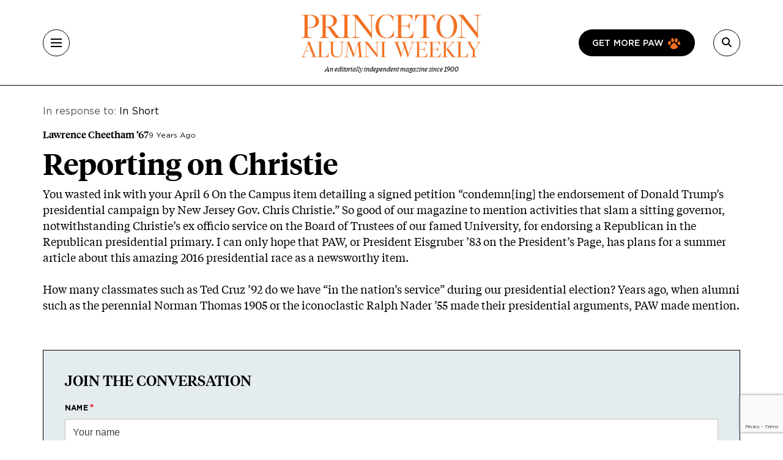

--- FILE ---
content_type: text/html; charset=utf-8
request_url: https://www.google.com/recaptcha/api2/anchor?ar=1&k=6LdQh0gqAAAAAHKKnPvKfigM348ycgPhLS49UoKi&co=aHR0cHM6Ly9wYXcucHJpbmNldG9uLmVkdTo0NDM.&hl=en&v=PoyoqOPhxBO7pBk68S4YbpHZ&size=invisible&anchor-ms=20000&execute-ms=30000&cb=cgb1mh9lo3us
body_size: 48563
content:
<!DOCTYPE HTML><html dir="ltr" lang="en"><head><meta http-equiv="Content-Type" content="text/html; charset=UTF-8">
<meta http-equiv="X-UA-Compatible" content="IE=edge">
<title>reCAPTCHA</title>
<style type="text/css">
/* cyrillic-ext */
@font-face {
  font-family: 'Roboto';
  font-style: normal;
  font-weight: 400;
  font-stretch: 100%;
  src: url(//fonts.gstatic.com/s/roboto/v48/KFO7CnqEu92Fr1ME7kSn66aGLdTylUAMa3GUBHMdazTgWw.woff2) format('woff2');
  unicode-range: U+0460-052F, U+1C80-1C8A, U+20B4, U+2DE0-2DFF, U+A640-A69F, U+FE2E-FE2F;
}
/* cyrillic */
@font-face {
  font-family: 'Roboto';
  font-style: normal;
  font-weight: 400;
  font-stretch: 100%;
  src: url(//fonts.gstatic.com/s/roboto/v48/KFO7CnqEu92Fr1ME7kSn66aGLdTylUAMa3iUBHMdazTgWw.woff2) format('woff2');
  unicode-range: U+0301, U+0400-045F, U+0490-0491, U+04B0-04B1, U+2116;
}
/* greek-ext */
@font-face {
  font-family: 'Roboto';
  font-style: normal;
  font-weight: 400;
  font-stretch: 100%;
  src: url(//fonts.gstatic.com/s/roboto/v48/KFO7CnqEu92Fr1ME7kSn66aGLdTylUAMa3CUBHMdazTgWw.woff2) format('woff2');
  unicode-range: U+1F00-1FFF;
}
/* greek */
@font-face {
  font-family: 'Roboto';
  font-style: normal;
  font-weight: 400;
  font-stretch: 100%;
  src: url(//fonts.gstatic.com/s/roboto/v48/KFO7CnqEu92Fr1ME7kSn66aGLdTylUAMa3-UBHMdazTgWw.woff2) format('woff2');
  unicode-range: U+0370-0377, U+037A-037F, U+0384-038A, U+038C, U+038E-03A1, U+03A3-03FF;
}
/* math */
@font-face {
  font-family: 'Roboto';
  font-style: normal;
  font-weight: 400;
  font-stretch: 100%;
  src: url(//fonts.gstatic.com/s/roboto/v48/KFO7CnqEu92Fr1ME7kSn66aGLdTylUAMawCUBHMdazTgWw.woff2) format('woff2');
  unicode-range: U+0302-0303, U+0305, U+0307-0308, U+0310, U+0312, U+0315, U+031A, U+0326-0327, U+032C, U+032F-0330, U+0332-0333, U+0338, U+033A, U+0346, U+034D, U+0391-03A1, U+03A3-03A9, U+03B1-03C9, U+03D1, U+03D5-03D6, U+03F0-03F1, U+03F4-03F5, U+2016-2017, U+2034-2038, U+203C, U+2040, U+2043, U+2047, U+2050, U+2057, U+205F, U+2070-2071, U+2074-208E, U+2090-209C, U+20D0-20DC, U+20E1, U+20E5-20EF, U+2100-2112, U+2114-2115, U+2117-2121, U+2123-214F, U+2190, U+2192, U+2194-21AE, U+21B0-21E5, U+21F1-21F2, U+21F4-2211, U+2213-2214, U+2216-22FF, U+2308-230B, U+2310, U+2319, U+231C-2321, U+2336-237A, U+237C, U+2395, U+239B-23B7, U+23D0, U+23DC-23E1, U+2474-2475, U+25AF, U+25B3, U+25B7, U+25BD, U+25C1, U+25CA, U+25CC, U+25FB, U+266D-266F, U+27C0-27FF, U+2900-2AFF, U+2B0E-2B11, U+2B30-2B4C, U+2BFE, U+3030, U+FF5B, U+FF5D, U+1D400-1D7FF, U+1EE00-1EEFF;
}
/* symbols */
@font-face {
  font-family: 'Roboto';
  font-style: normal;
  font-weight: 400;
  font-stretch: 100%;
  src: url(//fonts.gstatic.com/s/roboto/v48/KFO7CnqEu92Fr1ME7kSn66aGLdTylUAMaxKUBHMdazTgWw.woff2) format('woff2');
  unicode-range: U+0001-000C, U+000E-001F, U+007F-009F, U+20DD-20E0, U+20E2-20E4, U+2150-218F, U+2190, U+2192, U+2194-2199, U+21AF, U+21E6-21F0, U+21F3, U+2218-2219, U+2299, U+22C4-22C6, U+2300-243F, U+2440-244A, U+2460-24FF, U+25A0-27BF, U+2800-28FF, U+2921-2922, U+2981, U+29BF, U+29EB, U+2B00-2BFF, U+4DC0-4DFF, U+FFF9-FFFB, U+10140-1018E, U+10190-1019C, U+101A0, U+101D0-101FD, U+102E0-102FB, U+10E60-10E7E, U+1D2C0-1D2D3, U+1D2E0-1D37F, U+1F000-1F0FF, U+1F100-1F1AD, U+1F1E6-1F1FF, U+1F30D-1F30F, U+1F315, U+1F31C, U+1F31E, U+1F320-1F32C, U+1F336, U+1F378, U+1F37D, U+1F382, U+1F393-1F39F, U+1F3A7-1F3A8, U+1F3AC-1F3AF, U+1F3C2, U+1F3C4-1F3C6, U+1F3CA-1F3CE, U+1F3D4-1F3E0, U+1F3ED, U+1F3F1-1F3F3, U+1F3F5-1F3F7, U+1F408, U+1F415, U+1F41F, U+1F426, U+1F43F, U+1F441-1F442, U+1F444, U+1F446-1F449, U+1F44C-1F44E, U+1F453, U+1F46A, U+1F47D, U+1F4A3, U+1F4B0, U+1F4B3, U+1F4B9, U+1F4BB, U+1F4BF, U+1F4C8-1F4CB, U+1F4D6, U+1F4DA, U+1F4DF, U+1F4E3-1F4E6, U+1F4EA-1F4ED, U+1F4F7, U+1F4F9-1F4FB, U+1F4FD-1F4FE, U+1F503, U+1F507-1F50B, U+1F50D, U+1F512-1F513, U+1F53E-1F54A, U+1F54F-1F5FA, U+1F610, U+1F650-1F67F, U+1F687, U+1F68D, U+1F691, U+1F694, U+1F698, U+1F6AD, U+1F6B2, U+1F6B9-1F6BA, U+1F6BC, U+1F6C6-1F6CF, U+1F6D3-1F6D7, U+1F6E0-1F6EA, U+1F6F0-1F6F3, U+1F6F7-1F6FC, U+1F700-1F7FF, U+1F800-1F80B, U+1F810-1F847, U+1F850-1F859, U+1F860-1F887, U+1F890-1F8AD, U+1F8B0-1F8BB, U+1F8C0-1F8C1, U+1F900-1F90B, U+1F93B, U+1F946, U+1F984, U+1F996, U+1F9E9, U+1FA00-1FA6F, U+1FA70-1FA7C, U+1FA80-1FA89, U+1FA8F-1FAC6, U+1FACE-1FADC, U+1FADF-1FAE9, U+1FAF0-1FAF8, U+1FB00-1FBFF;
}
/* vietnamese */
@font-face {
  font-family: 'Roboto';
  font-style: normal;
  font-weight: 400;
  font-stretch: 100%;
  src: url(//fonts.gstatic.com/s/roboto/v48/KFO7CnqEu92Fr1ME7kSn66aGLdTylUAMa3OUBHMdazTgWw.woff2) format('woff2');
  unicode-range: U+0102-0103, U+0110-0111, U+0128-0129, U+0168-0169, U+01A0-01A1, U+01AF-01B0, U+0300-0301, U+0303-0304, U+0308-0309, U+0323, U+0329, U+1EA0-1EF9, U+20AB;
}
/* latin-ext */
@font-face {
  font-family: 'Roboto';
  font-style: normal;
  font-weight: 400;
  font-stretch: 100%;
  src: url(//fonts.gstatic.com/s/roboto/v48/KFO7CnqEu92Fr1ME7kSn66aGLdTylUAMa3KUBHMdazTgWw.woff2) format('woff2');
  unicode-range: U+0100-02BA, U+02BD-02C5, U+02C7-02CC, U+02CE-02D7, U+02DD-02FF, U+0304, U+0308, U+0329, U+1D00-1DBF, U+1E00-1E9F, U+1EF2-1EFF, U+2020, U+20A0-20AB, U+20AD-20C0, U+2113, U+2C60-2C7F, U+A720-A7FF;
}
/* latin */
@font-face {
  font-family: 'Roboto';
  font-style: normal;
  font-weight: 400;
  font-stretch: 100%;
  src: url(//fonts.gstatic.com/s/roboto/v48/KFO7CnqEu92Fr1ME7kSn66aGLdTylUAMa3yUBHMdazQ.woff2) format('woff2');
  unicode-range: U+0000-00FF, U+0131, U+0152-0153, U+02BB-02BC, U+02C6, U+02DA, U+02DC, U+0304, U+0308, U+0329, U+2000-206F, U+20AC, U+2122, U+2191, U+2193, U+2212, U+2215, U+FEFF, U+FFFD;
}
/* cyrillic-ext */
@font-face {
  font-family: 'Roboto';
  font-style: normal;
  font-weight: 500;
  font-stretch: 100%;
  src: url(//fonts.gstatic.com/s/roboto/v48/KFO7CnqEu92Fr1ME7kSn66aGLdTylUAMa3GUBHMdazTgWw.woff2) format('woff2');
  unicode-range: U+0460-052F, U+1C80-1C8A, U+20B4, U+2DE0-2DFF, U+A640-A69F, U+FE2E-FE2F;
}
/* cyrillic */
@font-face {
  font-family: 'Roboto';
  font-style: normal;
  font-weight: 500;
  font-stretch: 100%;
  src: url(//fonts.gstatic.com/s/roboto/v48/KFO7CnqEu92Fr1ME7kSn66aGLdTylUAMa3iUBHMdazTgWw.woff2) format('woff2');
  unicode-range: U+0301, U+0400-045F, U+0490-0491, U+04B0-04B1, U+2116;
}
/* greek-ext */
@font-face {
  font-family: 'Roboto';
  font-style: normal;
  font-weight: 500;
  font-stretch: 100%;
  src: url(//fonts.gstatic.com/s/roboto/v48/KFO7CnqEu92Fr1ME7kSn66aGLdTylUAMa3CUBHMdazTgWw.woff2) format('woff2');
  unicode-range: U+1F00-1FFF;
}
/* greek */
@font-face {
  font-family: 'Roboto';
  font-style: normal;
  font-weight: 500;
  font-stretch: 100%;
  src: url(//fonts.gstatic.com/s/roboto/v48/KFO7CnqEu92Fr1ME7kSn66aGLdTylUAMa3-UBHMdazTgWw.woff2) format('woff2');
  unicode-range: U+0370-0377, U+037A-037F, U+0384-038A, U+038C, U+038E-03A1, U+03A3-03FF;
}
/* math */
@font-face {
  font-family: 'Roboto';
  font-style: normal;
  font-weight: 500;
  font-stretch: 100%;
  src: url(//fonts.gstatic.com/s/roboto/v48/KFO7CnqEu92Fr1ME7kSn66aGLdTylUAMawCUBHMdazTgWw.woff2) format('woff2');
  unicode-range: U+0302-0303, U+0305, U+0307-0308, U+0310, U+0312, U+0315, U+031A, U+0326-0327, U+032C, U+032F-0330, U+0332-0333, U+0338, U+033A, U+0346, U+034D, U+0391-03A1, U+03A3-03A9, U+03B1-03C9, U+03D1, U+03D5-03D6, U+03F0-03F1, U+03F4-03F5, U+2016-2017, U+2034-2038, U+203C, U+2040, U+2043, U+2047, U+2050, U+2057, U+205F, U+2070-2071, U+2074-208E, U+2090-209C, U+20D0-20DC, U+20E1, U+20E5-20EF, U+2100-2112, U+2114-2115, U+2117-2121, U+2123-214F, U+2190, U+2192, U+2194-21AE, U+21B0-21E5, U+21F1-21F2, U+21F4-2211, U+2213-2214, U+2216-22FF, U+2308-230B, U+2310, U+2319, U+231C-2321, U+2336-237A, U+237C, U+2395, U+239B-23B7, U+23D0, U+23DC-23E1, U+2474-2475, U+25AF, U+25B3, U+25B7, U+25BD, U+25C1, U+25CA, U+25CC, U+25FB, U+266D-266F, U+27C0-27FF, U+2900-2AFF, U+2B0E-2B11, U+2B30-2B4C, U+2BFE, U+3030, U+FF5B, U+FF5D, U+1D400-1D7FF, U+1EE00-1EEFF;
}
/* symbols */
@font-face {
  font-family: 'Roboto';
  font-style: normal;
  font-weight: 500;
  font-stretch: 100%;
  src: url(//fonts.gstatic.com/s/roboto/v48/KFO7CnqEu92Fr1ME7kSn66aGLdTylUAMaxKUBHMdazTgWw.woff2) format('woff2');
  unicode-range: U+0001-000C, U+000E-001F, U+007F-009F, U+20DD-20E0, U+20E2-20E4, U+2150-218F, U+2190, U+2192, U+2194-2199, U+21AF, U+21E6-21F0, U+21F3, U+2218-2219, U+2299, U+22C4-22C6, U+2300-243F, U+2440-244A, U+2460-24FF, U+25A0-27BF, U+2800-28FF, U+2921-2922, U+2981, U+29BF, U+29EB, U+2B00-2BFF, U+4DC0-4DFF, U+FFF9-FFFB, U+10140-1018E, U+10190-1019C, U+101A0, U+101D0-101FD, U+102E0-102FB, U+10E60-10E7E, U+1D2C0-1D2D3, U+1D2E0-1D37F, U+1F000-1F0FF, U+1F100-1F1AD, U+1F1E6-1F1FF, U+1F30D-1F30F, U+1F315, U+1F31C, U+1F31E, U+1F320-1F32C, U+1F336, U+1F378, U+1F37D, U+1F382, U+1F393-1F39F, U+1F3A7-1F3A8, U+1F3AC-1F3AF, U+1F3C2, U+1F3C4-1F3C6, U+1F3CA-1F3CE, U+1F3D4-1F3E0, U+1F3ED, U+1F3F1-1F3F3, U+1F3F5-1F3F7, U+1F408, U+1F415, U+1F41F, U+1F426, U+1F43F, U+1F441-1F442, U+1F444, U+1F446-1F449, U+1F44C-1F44E, U+1F453, U+1F46A, U+1F47D, U+1F4A3, U+1F4B0, U+1F4B3, U+1F4B9, U+1F4BB, U+1F4BF, U+1F4C8-1F4CB, U+1F4D6, U+1F4DA, U+1F4DF, U+1F4E3-1F4E6, U+1F4EA-1F4ED, U+1F4F7, U+1F4F9-1F4FB, U+1F4FD-1F4FE, U+1F503, U+1F507-1F50B, U+1F50D, U+1F512-1F513, U+1F53E-1F54A, U+1F54F-1F5FA, U+1F610, U+1F650-1F67F, U+1F687, U+1F68D, U+1F691, U+1F694, U+1F698, U+1F6AD, U+1F6B2, U+1F6B9-1F6BA, U+1F6BC, U+1F6C6-1F6CF, U+1F6D3-1F6D7, U+1F6E0-1F6EA, U+1F6F0-1F6F3, U+1F6F7-1F6FC, U+1F700-1F7FF, U+1F800-1F80B, U+1F810-1F847, U+1F850-1F859, U+1F860-1F887, U+1F890-1F8AD, U+1F8B0-1F8BB, U+1F8C0-1F8C1, U+1F900-1F90B, U+1F93B, U+1F946, U+1F984, U+1F996, U+1F9E9, U+1FA00-1FA6F, U+1FA70-1FA7C, U+1FA80-1FA89, U+1FA8F-1FAC6, U+1FACE-1FADC, U+1FADF-1FAE9, U+1FAF0-1FAF8, U+1FB00-1FBFF;
}
/* vietnamese */
@font-face {
  font-family: 'Roboto';
  font-style: normal;
  font-weight: 500;
  font-stretch: 100%;
  src: url(//fonts.gstatic.com/s/roboto/v48/KFO7CnqEu92Fr1ME7kSn66aGLdTylUAMa3OUBHMdazTgWw.woff2) format('woff2');
  unicode-range: U+0102-0103, U+0110-0111, U+0128-0129, U+0168-0169, U+01A0-01A1, U+01AF-01B0, U+0300-0301, U+0303-0304, U+0308-0309, U+0323, U+0329, U+1EA0-1EF9, U+20AB;
}
/* latin-ext */
@font-face {
  font-family: 'Roboto';
  font-style: normal;
  font-weight: 500;
  font-stretch: 100%;
  src: url(//fonts.gstatic.com/s/roboto/v48/KFO7CnqEu92Fr1ME7kSn66aGLdTylUAMa3KUBHMdazTgWw.woff2) format('woff2');
  unicode-range: U+0100-02BA, U+02BD-02C5, U+02C7-02CC, U+02CE-02D7, U+02DD-02FF, U+0304, U+0308, U+0329, U+1D00-1DBF, U+1E00-1E9F, U+1EF2-1EFF, U+2020, U+20A0-20AB, U+20AD-20C0, U+2113, U+2C60-2C7F, U+A720-A7FF;
}
/* latin */
@font-face {
  font-family: 'Roboto';
  font-style: normal;
  font-weight: 500;
  font-stretch: 100%;
  src: url(//fonts.gstatic.com/s/roboto/v48/KFO7CnqEu92Fr1ME7kSn66aGLdTylUAMa3yUBHMdazQ.woff2) format('woff2');
  unicode-range: U+0000-00FF, U+0131, U+0152-0153, U+02BB-02BC, U+02C6, U+02DA, U+02DC, U+0304, U+0308, U+0329, U+2000-206F, U+20AC, U+2122, U+2191, U+2193, U+2212, U+2215, U+FEFF, U+FFFD;
}
/* cyrillic-ext */
@font-face {
  font-family: 'Roboto';
  font-style: normal;
  font-weight: 900;
  font-stretch: 100%;
  src: url(//fonts.gstatic.com/s/roboto/v48/KFO7CnqEu92Fr1ME7kSn66aGLdTylUAMa3GUBHMdazTgWw.woff2) format('woff2');
  unicode-range: U+0460-052F, U+1C80-1C8A, U+20B4, U+2DE0-2DFF, U+A640-A69F, U+FE2E-FE2F;
}
/* cyrillic */
@font-face {
  font-family: 'Roboto';
  font-style: normal;
  font-weight: 900;
  font-stretch: 100%;
  src: url(//fonts.gstatic.com/s/roboto/v48/KFO7CnqEu92Fr1ME7kSn66aGLdTylUAMa3iUBHMdazTgWw.woff2) format('woff2');
  unicode-range: U+0301, U+0400-045F, U+0490-0491, U+04B0-04B1, U+2116;
}
/* greek-ext */
@font-face {
  font-family: 'Roboto';
  font-style: normal;
  font-weight: 900;
  font-stretch: 100%;
  src: url(//fonts.gstatic.com/s/roboto/v48/KFO7CnqEu92Fr1ME7kSn66aGLdTylUAMa3CUBHMdazTgWw.woff2) format('woff2');
  unicode-range: U+1F00-1FFF;
}
/* greek */
@font-face {
  font-family: 'Roboto';
  font-style: normal;
  font-weight: 900;
  font-stretch: 100%;
  src: url(//fonts.gstatic.com/s/roboto/v48/KFO7CnqEu92Fr1ME7kSn66aGLdTylUAMa3-UBHMdazTgWw.woff2) format('woff2');
  unicode-range: U+0370-0377, U+037A-037F, U+0384-038A, U+038C, U+038E-03A1, U+03A3-03FF;
}
/* math */
@font-face {
  font-family: 'Roboto';
  font-style: normal;
  font-weight: 900;
  font-stretch: 100%;
  src: url(//fonts.gstatic.com/s/roboto/v48/KFO7CnqEu92Fr1ME7kSn66aGLdTylUAMawCUBHMdazTgWw.woff2) format('woff2');
  unicode-range: U+0302-0303, U+0305, U+0307-0308, U+0310, U+0312, U+0315, U+031A, U+0326-0327, U+032C, U+032F-0330, U+0332-0333, U+0338, U+033A, U+0346, U+034D, U+0391-03A1, U+03A3-03A9, U+03B1-03C9, U+03D1, U+03D5-03D6, U+03F0-03F1, U+03F4-03F5, U+2016-2017, U+2034-2038, U+203C, U+2040, U+2043, U+2047, U+2050, U+2057, U+205F, U+2070-2071, U+2074-208E, U+2090-209C, U+20D0-20DC, U+20E1, U+20E5-20EF, U+2100-2112, U+2114-2115, U+2117-2121, U+2123-214F, U+2190, U+2192, U+2194-21AE, U+21B0-21E5, U+21F1-21F2, U+21F4-2211, U+2213-2214, U+2216-22FF, U+2308-230B, U+2310, U+2319, U+231C-2321, U+2336-237A, U+237C, U+2395, U+239B-23B7, U+23D0, U+23DC-23E1, U+2474-2475, U+25AF, U+25B3, U+25B7, U+25BD, U+25C1, U+25CA, U+25CC, U+25FB, U+266D-266F, U+27C0-27FF, U+2900-2AFF, U+2B0E-2B11, U+2B30-2B4C, U+2BFE, U+3030, U+FF5B, U+FF5D, U+1D400-1D7FF, U+1EE00-1EEFF;
}
/* symbols */
@font-face {
  font-family: 'Roboto';
  font-style: normal;
  font-weight: 900;
  font-stretch: 100%;
  src: url(//fonts.gstatic.com/s/roboto/v48/KFO7CnqEu92Fr1ME7kSn66aGLdTylUAMaxKUBHMdazTgWw.woff2) format('woff2');
  unicode-range: U+0001-000C, U+000E-001F, U+007F-009F, U+20DD-20E0, U+20E2-20E4, U+2150-218F, U+2190, U+2192, U+2194-2199, U+21AF, U+21E6-21F0, U+21F3, U+2218-2219, U+2299, U+22C4-22C6, U+2300-243F, U+2440-244A, U+2460-24FF, U+25A0-27BF, U+2800-28FF, U+2921-2922, U+2981, U+29BF, U+29EB, U+2B00-2BFF, U+4DC0-4DFF, U+FFF9-FFFB, U+10140-1018E, U+10190-1019C, U+101A0, U+101D0-101FD, U+102E0-102FB, U+10E60-10E7E, U+1D2C0-1D2D3, U+1D2E0-1D37F, U+1F000-1F0FF, U+1F100-1F1AD, U+1F1E6-1F1FF, U+1F30D-1F30F, U+1F315, U+1F31C, U+1F31E, U+1F320-1F32C, U+1F336, U+1F378, U+1F37D, U+1F382, U+1F393-1F39F, U+1F3A7-1F3A8, U+1F3AC-1F3AF, U+1F3C2, U+1F3C4-1F3C6, U+1F3CA-1F3CE, U+1F3D4-1F3E0, U+1F3ED, U+1F3F1-1F3F3, U+1F3F5-1F3F7, U+1F408, U+1F415, U+1F41F, U+1F426, U+1F43F, U+1F441-1F442, U+1F444, U+1F446-1F449, U+1F44C-1F44E, U+1F453, U+1F46A, U+1F47D, U+1F4A3, U+1F4B0, U+1F4B3, U+1F4B9, U+1F4BB, U+1F4BF, U+1F4C8-1F4CB, U+1F4D6, U+1F4DA, U+1F4DF, U+1F4E3-1F4E6, U+1F4EA-1F4ED, U+1F4F7, U+1F4F9-1F4FB, U+1F4FD-1F4FE, U+1F503, U+1F507-1F50B, U+1F50D, U+1F512-1F513, U+1F53E-1F54A, U+1F54F-1F5FA, U+1F610, U+1F650-1F67F, U+1F687, U+1F68D, U+1F691, U+1F694, U+1F698, U+1F6AD, U+1F6B2, U+1F6B9-1F6BA, U+1F6BC, U+1F6C6-1F6CF, U+1F6D3-1F6D7, U+1F6E0-1F6EA, U+1F6F0-1F6F3, U+1F6F7-1F6FC, U+1F700-1F7FF, U+1F800-1F80B, U+1F810-1F847, U+1F850-1F859, U+1F860-1F887, U+1F890-1F8AD, U+1F8B0-1F8BB, U+1F8C0-1F8C1, U+1F900-1F90B, U+1F93B, U+1F946, U+1F984, U+1F996, U+1F9E9, U+1FA00-1FA6F, U+1FA70-1FA7C, U+1FA80-1FA89, U+1FA8F-1FAC6, U+1FACE-1FADC, U+1FADF-1FAE9, U+1FAF0-1FAF8, U+1FB00-1FBFF;
}
/* vietnamese */
@font-face {
  font-family: 'Roboto';
  font-style: normal;
  font-weight: 900;
  font-stretch: 100%;
  src: url(//fonts.gstatic.com/s/roboto/v48/KFO7CnqEu92Fr1ME7kSn66aGLdTylUAMa3OUBHMdazTgWw.woff2) format('woff2');
  unicode-range: U+0102-0103, U+0110-0111, U+0128-0129, U+0168-0169, U+01A0-01A1, U+01AF-01B0, U+0300-0301, U+0303-0304, U+0308-0309, U+0323, U+0329, U+1EA0-1EF9, U+20AB;
}
/* latin-ext */
@font-face {
  font-family: 'Roboto';
  font-style: normal;
  font-weight: 900;
  font-stretch: 100%;
  src: url(//fonts.gstatic.com/s/roboto/v48/KFO7CnqEu92Fr1ME7kSn66aGLdTylUAMa3KUBHMdazTgWw.woff2) format('woff2');
  unicode-range: U+0100-02BA, U+02BD-02C5, U+02C7-02CC, U+02CE-02D7, U+02DD-02FF, U+0304, U+0308, U+0329, U+1D00-1DBF, U+1E00-1E9F, U+1EF2-1EFF, U+2020, U+20A0-20AB, U+20AD-20C0, U+2113, U+2C60-2C7F, U+A720-A7FF;
}
/* latin */
@font-face {
  font-family: 'Roboto';
  font-style: normal;
  font-weight: 900;
  font-stretch: 100%;
  src: url(//fonts.gstatic.com/s/roboto/v48/KFO7CnqEu92Fr1ME7kSn66aGLdTylUAMa3yUBHMdazQ.woff2) format('woff2');
  unicode-range: U+0000-00FF, U+0131, U+0152-0153, U+02BB-02BC, U+02C6, U+02DA, U+02DC, U+0304, U+0308, U+0329, U+2000-206F, U+20AC, U+2122, U+2191, U+2193, U+2212, U+2215, U+FEFF, U+FFFD;
}

</style>
<link rel="stylesheet" type="text/css" href="https://www.gstatic.com/recaptcha/releases/PoyoqOPhxBO7pBk68S4YbpHZ/styles__ltr.css">
<script nonce="Wahbm4xPupMVTOmsRgBxDQ" type="text/javascript">window['__recaptcha_api'] = 'https://www.google.com/recaptcha/api2/';</script>
<script type="text/javascript" src="https://www.gstatic.com/recaptcha/releases/PoyoqOPhxBO7pBk68S4YbpHZ/recaptcha__en.js" nonce="Wahbm4xPupMVTOmsRgBxDQ">
      
    </script></head>
<body><div id="rc-anchor-alert" class="rc-anchor-alert"></div>
<input type="hidden" id="recaptcha-token" value="[base64]">
<script type="text/javascript" nonce="Wahbm4xPupMVTOmsRgBxDQ">
      recaptcha.anchor.Main.init("[\x22ainput\x22,[\x22bgdata\x22,\x22\x22,\[base64]/[base64]/UltIKytdPWE6KGE8MjA0OD9SW0grK109YT4+NnwxOTI6KChhJjY0NTEyKT09NTUyOTYmJnErMTxoLmxlbmd0aCYmKGguY2hhckNvZGVBdChxKzEpJjY0NTEyKT09NTYzMjA/[base64]/MjU1OlI/[base64]/[base64]/[base64]/[base64]/[base64]/[base64]/[base64]/[base64]/[base64]/[base64]\x22,\[base64]\x22,\x22LjrDnsOiw7QHwoTDhgYSKW5sI8OWwpYrR8Kyw78lRkPCtMKLflbDhcOLw6JJw5vDvMKrw6pcRSg2w6fCnzVBw4VPSTk3w6bDqMKTw4/[base64]/ClMKPwpN/wrTCmHdgw43DpMKyOzgewqzCmSzDqw/CpsO9wr/Cr0Yvwr9ewrXCkcOJK8KcQ8OLdHJVOywScsKEwpwTw6QbakEOUMOECn8QLSLDmSdzZ8OoNB4dFsK2IVLCpW7Cil0Bw5Zvw6vCncO9w7lMwoXDszMrKANpwqvCg8Ouw6LCgHnDly/DncOuwrdLw5rCoBxFwoHCsh/[base64]/DkMO4wqvDgcO1bnExwpzDn8KVwqcrRHbDssO2bnXDrcOGRUXDs8OCw5QCYsOdYcKzwoc/SVXDssKtw6PDmj3CicKSw6XCpG7DusKywokxXWdFHF4Kwo/Dq8OnRQjDpAEVVMOyw79Zw5cOw7duLXfCl8OtHUDCvMKCM8Ozw6bDvg18w6/CnlN7wrZXwoHDnwfDs8OMwpVUNMKIwp/DvcOww7bCqMKxwohlIxXDhiJIe8OKwpzCp8Kow5XDssKaw7jCgcKbM8OKfkvCrMO0wpw3FVZMJsORMEzCiMKAwoLCo8Oeb8KzwonDpHHDgMKuwpfDgEddw5TCmMKrBsOAKMOGanpuGMKLRyN/IjbCoWVKw75ELyV+FcOYw4rDgW3Dq2XDrMO9CMOtdsOywrfCgMKJwqnCgBAkw6xaw7kBUncZwqjDucK7NUgtWsObwpRHUcKhwrfCsSDDvsK4C8KDVsKsTsKbdMKhw4JHwoxDw5Efw4I+wq8bfQXDnQfCrmBbw6Aaw6oYLB/ChMK1wpLChcOsC2TDqi/DkcK1wrvCjjZFw4/[base64]/woTCj8KOFHPDkxVuw7xdUQx5WmXCp8OxRAgjw6xRwqA1Yx8OUn0Cw7DDmMKcwpNawqAcAXgqbsKkDThXd8O0wqvCi8K9bcOeRMOewovCl8KqIMOgMsKCw5EWwqw2w57DlsKfw5IJwqZSw4DDt8K2BcK6bMKCdzjDusKjw7YnAm3CqMO2OljDiQPDhkHCjUkJVB/[base64]/Dq8OBFcKncD8Ew7/[base64]/DqsOjUFBuw4tTd8OZOsOkYQU0w40UCMOkw6TCs8KwVS3CocOvBFY9w6cXcQh2Z8KNwqjCk2F7H8Oyw7jCnsKKwo3DgCfCs8K6w7fDqsObVcO8wrvDm8OjDMKswp7Dg8OXw5wUb8O/wpI8w6DCth5twpwmw4MrwqAxYgvCmwB5w5o4VcOrTcOqfMKNw4VEHcKuT8KDw7zCocO/Z8KSw63CmjA5XDbCgE/DqSDDn8Kjw45cwpE4wr8KN8KPwoBnw7RuN2PCpcOwwpnCpcOIwqTDucOuwoPDvEfCsMKAw7BUw4EUw77Dul3ChQ/Coh5KdcOyw4JBw77DtD3Dh1TCsxYHDhPDsWrDo14Jw7s5d2vCnsOOw5zDhMOUwrprL8OAJcOGMMO1ZcKRwrM2w6YLB8O7w5QlwrLCqHpIIMODbMODGMKxBCTCr8KpBybCtMKywpvCkn3Cv28MQcOzw5DCsScGbiBWwqXCjcO+wqsKw6sgwp/CsD4Kw5HDrcKywoYAGXvDpsKqI2pzGSPDrsKbw4VPw55RD8OXcHrCohELTcKNwqHDtE1HY1gowrfDiTZew5Rxw5vCuTfCh3lPD8KobHTCusKowo8JaArDkhnChSN5wrXDlsK8TMOjw6ZUw4/CgsKmOXVwGsODwrXCu8Knc8KLSDnDkEMeXsKEw53CshtCw7wOwrgEVW/DtsOdHj3Dn15be8Ozwpkib0vCr0/DtsKSw7HDszvCjcKCw4URwqLDqExFA2gLGU50wpkfw7PCn1rCvwPDsApMw6lmElU6IgTDucOOKsOUw4pWFwp6Xw3Dg8KMaG1EeG8CbMKGVsKlIQYnQgDChsO6ScK+PkUgPTdXRg9HwpjDvQpVMcKcwoXCqXbCoAtZw4ADwp0XHFInw5/Cg0bCm2nDkMK5wox9w4sLZ8Oew7ktwrTCjsKsPHTDqcOxV8K8OMKbw6nDg8OHwp3ChTXDgWgWEzfCkjxcJ3nCt8K6w7YRwpvDicKdwqvDhEwYwoUVEHDDsSg/wrfCvjrDrW5Swr3DtnfDsyvCr8KNw6okE8O8OMOGw5LDlsK1LmAqwoTDosOrchQScMO8agrDpWIKw7fDl3FdfMOLwoVTFBTDonRvw4jDncOFwo5fwq5hwobDhsOWwqpkCGfCtjEkwrozw5zCpsO/KcK3wqLDusKlEB5Twps5BsKCHAnDo0ZcXXDDrMKJekDDu8K/w5vDgxdZw6HCg8OnwqFFw5PCksOtwoTCrsKhCsOvIntGU8O0woELS0LDoMOtwpHDr1jDqMOMwpDCj8KITH53ZBHChxfCmcKBGznDiDzDkinDtsONw60GwqB1w6vCsMK1wpzCjMKBe3jDksKsw7wEMQIfwq0eFsODFsKwIMKIwqxRw6/DmcOBwqFcVcKjwofDkiMgwo7DjsOTQsOrwrEfccOJR8K3B8O+d8O3wpvCqm3DqcKsaMODWR3DqyzDmFEYwp1Tw6jDi1jCqlrCmsKIc8OTbR7Dq8O/IcOKc8OIKSDDhsOwwrTDknNTR8OdCMKmwoTDvDrDj8OZwr3CjMKcYMKPwpbCvsOKw43DgQxMMMOzd8O6Ji0LT8OuYnnDthLDpsOZTMKLZcOuwrvCisKvfyzClMKww63CphVgwq7CtWAQE8OGHnocwojDrCbCosKkw6vCl8K5w6MiB8KYwp/Cu8KbSMO9w744wq3DvsK4wrjCmsK3KBMDwpRONinDqHTCgyvCihDCrB3DrMOgflMNw6TCty/DvUwANBbCu8OLSMOrwo/CgcOkNsOXw6jCuMOow44SL1Z8dxc0ZSZtwoTDucOnw67DunYTBz4ZwovDhSxqccK9TmZAG8OhBQxsUBDCmsK6w7MyMmnCt3fDm3vCoMOOcMOFw5g/[base64]/wovDmVnCocONXn/CpcKmSHjCocKLCx5rw7vDosOZwo/DpcOnOksiF8Kfw45QaVFkwpl+FMKrU8Okw6p/dMKrNRgDWsOfGMKHw4PCssO/w4coZsK8DTvCpMO1LTXCrMKewoHDtFTCh8O/IWVeFcOyw6PDqn4Jw6bCtMOHfsOfw7BkDsKhVWfCj8KGwpvCg3rCvQpvw4I7YVUNwoTChyJ1w5wUw7PCu8KBw4nDmsOUKmIjwqREwqdHOcKlaU/Cmw/CvgVdw7fCr8KDHsKxZXRLwp1mwq3CviYqZhlfCwEOwoLCo8K3esOSwrbCuMOYKDgmKjliGGXDmyDDg8OGVEbCi8O+HcO2S8Ojw7QHw7sOwoTCmUdlEcOAwq4oTsOjw57CnMOZE8OvWCXCocKjKyrDhsOiGMOcwpbDjEHCiMOUw57Dj2bCrA/[base64]/[base64]/w6LCvE3Di1AjdcO+ZsKNFcOTJcObD8Kqw58YwoAMw4rDocOqYz11f8K8w7fCuXHDv1NGOMKqFzwDDn7DhmEfQl/DvwjDmcOmw6HCp1xewovChQcjdEp0dsOSwocQw6Vbw75QDzfCqX4Hw49cQW3CuwrDrDnDj8K8w6rCnWgzMsOowo/[base64]/[base64]/wqgNw7rCthoqw6NEWMOMwo98w7NJw5LCuy5Ew6Ukwo/DrEhHPsKFPsO5P3jDjyZ/f8OmwrVbwrnCnBFzwrlJwqQUe8K1wotow5TDp8OBwolpQ2zCmXTCtcKheWzDr8O1DHnDjMKZwrYZImgrYRVvw5QTYsKMKGdHI2cZI8OgCsK+w7UTQT/Dg2Y2wp4gw5Z1w7TCkWXDu8OYAkMQVMOnN0tDYhTDs1RjMsOIw6o1eMKXbErCgTosIFHDsMO1w4rCncK3w47DiU3DicK3AQfCucOKw77DscK6woNcA3NAw7EDD8OOwpF/w4sOLMKEABjDvMKjw7LDk8OPwq/[base64]/[base64]/Di8KRwr4zw7MLEUJww4hqwq/CicKiNxhoD2zDkm3ChsKwwqXDlQkdw4M8w7vDli7CjsKcw5fDhE01w7Alw6MacsKjwqDDsRrDtnsCZ2RDwoLCoSDDhSzCmQtSwrzCly3Drx8ww7AEw6rDoRjCm8K7dMKQwo3DssOkw7MwBxlww79LEsKvwpDCml/[base64]/Dl8Olw7FfOFXChjHDj8Okw7gIw7vDt8O+PAHDo8O8w6EXbsKAwonCtcKhDh14XVbDrS4swp5SfMKjNsOBw70owqpfwr/ClsOtAsOuw75qwofDjsOGwpwFwpjCt2HCpcOnM3NKw7PCg0M2CcK9R8OFw5/Cs8O5w53Cq1rDo8K4AkUaw6HCo3LCnljDpHDCq8KgwoMIwonCmsO1woFuazFBLsOsQA0vwqbCqSdbQDdZfsOOd8Oxwo/DvAIvwrXDqQ9ow47Di8ONw4Fxw7TCsUzCq3XCqcK1ZcKMKsKVw557wqdTwoXChcOkaHRpKg3CpcKBw7Zkw7/[base64]/CoGIAwqxdw5USw4cjw4s/[base64]/[base64]/TVvChyvDrcKEFjFKwoA+w6N/wovCmMOOfkJOTcKhw6XCnWrDpybCi8KFwpPCm0kKUSkzw6FbwonCokjDpUDCtxNVwobCpXLDmX3CqzDCtMOPw6Mgw69eMnTDrMKvwosTw44aTcKaw4jDu8Kxwq/[base64]/DszknfW7Cq8K4wrUXSsKLRlobwrxIa0B/w5/Ci8OUw6PCpBsvwoJ6VzoYwopYw5rChjtLwqBJOcO/woDCusOIw5MEw7lTccOgwobDucKJF8OUwqzDnU/[base64]/UsOPw7nCnxTCqxJUw7XDgMK7eMOFw4HDpSjCpsK8S8O/FyVkDcKGTklNwoQuwrQLw412w6YVw4VNIMOYwqc7w7vDvcOvw6E9wq3DtjEAN8KdYMOJB8KSw4rCqFQUS8K6GcK9WXzCsETDuRnDg1x1TXLCtzFxw7fDvUbDrlwaQsOBw47DucKYw5jCpkc4J8OmGmsdwqpkwqrDnTfCk8Ozw5ATw4/CkcOJZ8O/[base64]/w6rCpkYtPQTCj3LDsHjDs8KOworDs8OPwowgw7szVEfDujTChAjChkzDqcKbw4NoE8K1wpZvZMKBL8OABMOAw5nDpcKVw6lqwoZEw7DDvjEQw6ovwq/DrSpiWsKxfsO3w5HDuMOoejASwofDhxpNVkNjI3LDqcK9VsO5QAh0B8OhYsObw7PDksKfw7PCgcK3SDPDmMOST8OVwrvDrsO8Wm/DjWoUw4/DsMOQTwXCn8OKwrjCh0PDgsO+K8OGV8O6ccKcw4bCgMOqeMKQwot/w7JNJcO0w5dmwrcMQ1xDwpBEw6HDksO7woxuwr3ChcOPwoBlw7bDu1HDicOfwrTDg2QSRsKswrzDiFJsw5phMsOZwqkRQsKIJTQzw5Y+asOROk4FwqtIw6s1w7JUbT5EERnDocOxTwLChTEJw4bDjsOXw4HDlEXDrknCg8K7wocKwp/DgE1EMsO7wrUOw4LCkR7DshjDl8OKw4TCqQzCssOJw4DDvHXDkcOBw6nDjsOQwr3Dt0YJXsOJw6Qlw7rCo8OJBGrCtMKRb3/[base64]/IFk+w5HCoD4ZwrA9E8OwwoTCqi7ClMKQwrUcBsOyw7fDhRzDqWjCm8KuBxk6wrhXOjRAaMOGw64hJyHDg8O/wq4OwpPDvMKwFEwYwpBKw5jDosKaLVFDSMK3Y21kwo1MwrjDiWx4B8KGw5hLO2NBW0RsBxgUw697S8OnHcOMWCHCpMOeVUjDpV/DvsKoT8OhdHYPaMOxw6kcY8OFVBDDg8OEHMKAw5xWwp4CCn/Du8OtTMK5bH/CuMK9w50Fw4MRwpDCqcOhw7dLckMpW8KFw4IxDsOfwo4/wr9TwqptIsKbUGDCrMONIcKBQ8OnNADDu8OewpTCjcOjU1ZAw7nDtR4vHiPCvUrDvAYqw4TDmAXCoiYuWX/CsVtKwrXDnMOQw7/DgzAkw7bDtcOPwprCnjIff8KPwoFQwoZgOcKYfivCqMOsJsK2BkTCicORwrIUwqkmOsKJwrPCpzcAw67Dj8OkACXChRoQwo1iw7jDuMO9w7o4woDCtnwgw4Mmw6lDaH7CosOgFMOUFsObGcKgQcKdDm0jai16Z2vCpcOEw7LDrWdYwpxIwovDpMO1IsK/[base64]/[base64]/[base64]/CrUR1wpYUUjHDjcOzYsOOw6fCt3MQw5vChcKCcwDDoUtQw7M+M8KCfcO0AhR3KMOow5jDm8OwLQxpTz09wq3DvhvDqErDg8OReCx9AcKWBMOtwpBeN8Olw6bCoAzDuCTCjDzCpVNcwodIZEBuw4zCrMKzZDDDisOCw4zDokVdwpYaw4nDqEvCgcK/C8KCw6jDkMOcw67CiWvCgsOMwq9SREnDr8K/w4DDj21Mw4NpLTbDrBxBU8Okw7fDiER8w6R7JkrDoMO5cmQjQHoAw6DCvcOvWB3DlS9kwqgrw7XClcOwfsKMLcKDw4Baw7YTLMK5wq3Cq8KBRxbDkUzDpQIbwrvClSRkLsK4UH5oFmR1wqjChcKDHGxvehDCi8Kqwohxw5/CjsO7IcOyR8Kvw6/DkgBeFwfDlyMIwo4yw5LDuMOEcxhYwrjCtmdvw4bCr8OAN8OJUcKFfCZAw7XDqxrCmVfDuF16WMKSw4BTeQsdwr8Pe3fCh1AnXsK5w7HCgh9PwpDChgPCmcKawq/DhgbDlcKREsKzwq7CswHDhMO5wpLCsmbDohEFwoliwqocYwjCu8Ovw4fCp8OeesOHNhfCvsOuPQIIw5IjQBXDk1zCuhM7T8OBT3vCsXnCl8OQw47CkMKnMzUmwpDCrsO7wpsuw6E1w6/CsDnCucKEw6RZw5dFw4V3wodWEMOxD0TDlMKiw7HDi8KdJcKrw4bDjVdWfMOKe1XDi196ScKeEMOmw6RSUU5OwoUZwqDClMOCbiDDrsK6FMOXGsOgw7jCmjd9e8KXwq9KOkXCrX3CjCDDt8KXwqtbGCTCksO5wrDDvD5XZsOQw5XDscKHWk/DhsOLw7QVFGFDw4k9w4PDoMKBGMOmw5PCs8Kpw7Bcw5gZwr0Cw6jDm8K0D8OKUlvCmcKOfVIvGWDCvyhFRgvCjMKsZ8OZwqMHw5Faw55Rw6LCssOXwoJfw7TDosKKw5Rhw7PDksO8wphnGMOpL8OFV8OuD15YLx7CoMOBBsKWw6/DmMKaw4XCrV00wqnDsUQ5KnnClVTDhUzClMKJR1TCqsKzEigTw5nDjcKJwr9KD8K6w6wVwpknwqtsSj9OT8OxwpRpwpLDmUTDvcKzXivCghbCjsKVwrBaPkA1OlnCpcORH8KoPMKvZMOCw7w/wpHDs8OGAMO7wrJgQ8O8NHHDpDlqw6bCncOew50Bw7rCgMK6wqUja8Kce8KyHMK9McOMISnDgC5sw5J/wozDoQ5+wrXCs8KIw6TDlAoWFsOWw7IcQG1zw5d/w69ReMKBacK0worDqTlnHcKGIVDDlSkzw7VeeVvCg8O/w4MFwqHCmMKtJV5UwrNAVUZ9wrF+Y8OIwoVWKcONwqXChh5gw4DCt8Kmw7EBJFRlPcKDCixLwpEzL8KGw5fDoMK7w6gqw7fDn0Mqw4hywodHMA8ob8OaMG3Dm3zCgsOlw5Mgw59Nw68CdFppQcKiGQLCqcKFRMO2OB1yTSrDiSFWwqHCkl5THcKAw4BOwpZ2w65swqB/[base64]/DpMKaVQseGcKLbMKww51nw5fClG/DkMOmw7TCmcKPw5IKITNvWcOydWfCvsOeKRsHw7o6woPDqMOFw53CocObwrnClyx+w6PClsKiwpxQwpHDuh4ywpPCusK2w6Z+wr48NsOGNsOmw6/DpEBbBwx7wovDhsO/wrHDqA/CpFnDpXfCtXXCnQ/DhlYcwp0eViTCm8Krw4PCl8K7wohiBivCssKbw5HCpGZRJsKEw6vClBZlwpBALGk1wqgEJTbDimVuw68NMFpQwrLCgkYRwoVCQ8K9cEfDumXCucKOw6bDtMKuKMK4wqsCw6LCjsK/woEidMOtwrXCn8KxNcK+YgHDusOLDx3Du3hmPcKjwoPCn8OOY8KMc8KQwr7DnkLCpTrDsAPCgSrCnsOCFBYsw5Yow4HDssKlOV/Dg2XCuwkFw4vClMKoEMK3wpNDw71Xw53Ci8OvCsOlU3zDj8Kpw7bDgVzCvELCrMKEw6tCOMODRWMXZcKkFcK/U8KzPxN9BMKywoN3FGDDkMOaWMOCw7pYwpMOeSh7w6Nkw4nDsMKyU8KjwqY6w4nDvMKpwonDm2ckeMKkw7TDmm/Cg8Kaw5ERwoltwpLClMOsw7PDlxxqw7R9wrVqw4PCvjLDgmBibGhcU8KnwqcQXcOOw47DjW3Dg8Ovw55pbMOMeXLCu8KoL3gcaQNowo9jwoReKWzDssK2R0PDrcKlMVgkwpVcBcOIw6/CuR7ChV/Cjw3DhcKgwqvCm8OldsK+RkzDoVZzwphURMOZwrsow5EDDsOnMSTDs8OBJsKcwqDDvcKkeBweKsK/w7fDmUNuwqHCsW3Cv8OyBMOsHC7DrjvDu3/CjMO6FSHDmA4xw5N7HXUJPMO0w4s5IcKgw6HDo3bDlFTDrcO2w7HDuTsvwo/DhB1lHcKOwrzDpB3Csy1Xw6zCvEIzwo3CtMKuQ8OSRsKFw4DDkF5YUQDCuGdDwphKYA/CsS0VwrHCqsKieUMdwphfw7BWwooRw5IeP8OWHsOpw6l4wpstQXTDu3sLC8OYwoDCiRhTwp4MwoHDk8ODA8KkGcKuBFkTwpU6wozDn8ORcMKDImBXJcOSMj/DoWvDlXHDtMKgQsOxw68MNMOww7/[base64]/CqFTCmydgPG3DjnM5IcKwwqXCqCrDqcOkFhfCtQJ+PnVFEsKCb3/CnMOVwpJww5YEw7gPNMO7w6HCtMKzwobDjB/Co0EDf8KxKsOSTk/Cj8OZdnsmZMOuRFJRGhPDscOywqvDs1nDlcKLw4oow60dwppkwqBmRgnCj8KCZsK8HsKnHcKMTcO6wqVkwpEBVC0oEnw2w4LClkfDvWRAwq/CgMO3dDoxGQvDscK3NRJcH8K+IB3Ch8OfHyIjwoVpwpfDgMOXEVDCpwLCksK+wrrCjMO+MT3CmwjDtkPCt8KkA2LDq0YlLEfDqzkow63Cu8OwAhPCuCUqw6XDksKew4/[base64]/CryXDpsK2dm4uH3DDjgYSw7IdYUEEwo5fwq8aRUjDv8OVwoXCjXoMRMKSfcKVQ8OvSWIgEsO8MMKsw6Mkwp/ClGBSPhHCkR8wAsOTEm1zfAZ9MnscIBXCpULDtWTDjFoiwrkJw7ZyS8KzUEc4M8KWw67CpMKOw5nDt0Erw689e8OsScOaQA7CnGx9wq9Jdk/[base64]/[base64]/wonDg0rDncKpXnUCTUXClMOuecOHwo1iVMKFwq/CuTHCjMKQAMOdMhTDoCsowrPClC/[base64]/w7nDq8OBw63CqMOMwohlwoEfw5xcw6F3wplFwrTDi8ORw75iwptgakvCrMKpwrE6woxJw6cbCcOvCMKnw4fCmsOQwrBiLUrDpMOVw5HCoSbDl8Ksw4jCscOjwocIUsOIc8KKY8KnXMKwwokebsOUVgZew5vDtwgLw4cAw5/[base64]/wrgowptnNcO6w5Y0FmvCiiMSwqIywrNhCEkPw4vDs8ORR3fCvQrCnsKsXMKuE8KIPxQ6VcKrw5fCmsKUwpVoTsODw5xnNx1AViTDk8KRwohlwrQ0MMKDw4sbCUwEKhzCujZ/wpHDg8KQw5PCnTpUw78jXSvCmcKeeW91wqzCp8OeWT8RI2zDrsONw40mw7TDlMKcC2cTwrVHXMOIWcK5TifDmQE5w412wqrDj8K/P8O6dxg/w7TCoFd9w7TDv8OcwrDCg34nQTPClcKIw6o/DSduBMKnLC1Vw5pJwrIvcXnDhMObXsObwpxwwrZ4wr1/wopSwo54w7rCpA3CnH99FMOlLSIcN8OkKsOmEy/CjyM2KHF1IQMTK8KTwox2w7sXwp/[base64]/DvMKRw5YSYcO3FsK1esOOw5XCocOIC8OOahPDhhgBw6FDw5LDisO9HcOIOMO+fMO2TXUKeQfCrhTCp8K8BDxuw6Usw6HDp2ZRETTCnjV3YsOFAcO3w7HDjsONwrXChBTCjWjDuhVpw4vCiijCqsO/wp/Dg1jDrcKZwoMFw6FLw79dw5o4NH/DrkTDkFEGw7LCqg1dA8O+wps/wrVmCcKnw4/Ck8OLO8K8wrfDuDHCjzTChiDCgsK9KQsZwqZoZEQrwpbDh1kwMwTCm8KZMcKJKEHDocORVsO9SMKhQnbDvSrCpcO8Y152QsOTccK9w7PDt33Dk1MGwqjDqMOTZMOzw7HColvCk8OjwrjDqMOaDsKswq3DmTRSw7ZwD8Kew4zDoVdRZm/DqDlSw7/CrMKNUMOPw6LDu8K+F8Onw7pQdsKrRsOnDMKLGn9gwoRpwqlAwqdSwp7Dq3VMwrR/dkLChk4TwqHDnMKOOT0ZRV1GACXDrsOVwpvDhx1Xw4M/FzZTEn18wrM7UlIuYEQnC0/[base64]/DqmXCtcKLw6vDgkQFWSjDnsOhwo58w5TCl8OZw6/[base64]/w5rDn8OXUhbDnEbDsTbCu8OBF1/ChMOsw4fDuXvCnMOPw4LDtAl0w7PChMOcZAQ5wro5w6seICjDvVIJZcO9wr9uwr/DvhUvwq9rYcKeQsKFw6XCv8K1wr/[base64]/w7RULcOfbDJqInUQwow3wrR2AMOFEAXDlzgId8OWw67DsMOQw6olAVnDgcKuFxF9A8O3wpLCiMKFw7zCmMOIwqvDt8O8w5HCu1B9d8KBwpc3SxsLw7nDiCHDrcOEw7LDjcOUV8OGwojCscKlwo3CuURjwp8HKcOUwo9awrRZw5TDnMOTGg/[base64]/JHc0ZAvCtQLDpgrCr8KqwoAuwoXDtcOJXnRDYCRBwp98I8O/wrbDj8O7wrpXbsKLw6olRcOEwpxda8O9PnHCh8KqdR3ChcO1Kx4vF8OZw5lLehs0LFbCl8OMYmkJFBDCtGMRw4PCiSVbw7TChTbChQhUw4LCkMOVVh3ChcOIQMKZw4opRMOIwoFUw7AbwpPCpsORwqUoRjbCgcOINDFGwrnCijg3MMOzEFjDmmk4OhHDucKCc3/[base64]/CvMOrWMO6wrsHUz/DncKTFMOzwrMmwoVBw4NqCcK9DEdOwrhMwrcuMMK0w6/Dj0g4IcOVfikaw4TDjcO8w4Q9w7oXwr8RwqjCu8O8f8K6CcKgwqVywqnDlFvDhMO0OF1eScOKFMK4YXFVZGPCg8KaR8Kiw71xFMKewrp4wr5SwqV3P8KKwr/[base64]/Dujxswq5dw5bDq21Xw7jDm37CusKhw7/Di8OZwoPDisKbZcO1fsKvUsKdwqVVwrlhwrFEwqjCjsOOw5B0esKwY3LCnTnCtT3Ds8OAwp/CoyfDo8KNeWQtfDvDoGzDvMKtD8OlHFvDpMOjJ34bAcO1aXjDt8KSIMOmwrZaS0xAw7PDhcKQw6DDpSdtwpTDscKjNMKlBsOBUD/[base64]/L8Kowowwwo/Dg8O2FMK0N8O/wokTKlzCg8Obw5YiDUXDgE3CgR8PwpTCoEwawrfCscOVa8KvPjU8wq7DgcKtfHrDi8KufEfDiWDCs2/Dgjt1RcO/RsOCT8ODw6o4w6wvwqfCmMOLwqzCsS7CqsOowrkMw4zDp3LDn05tBRYEMD7ChMK7wq4pK8OGwqZxwoAKwq4FVMO9w43CscOxYhReJMOCwrYFw47CkQRMLMOnZm/Cg8O1FMKdfcO+w75Ow5NQdsOYJcK1PcOQw4TDhMKBwpXCgcOmBR/CkcOIwrkkw4LDk3l9wr5vwpfDnkIbw5fCmjlhwprDosK7DyYcSMKHw4hmPkPDjkrCgcK0w6Rmw4rDpX/[base64]/woDDryzCoMO5XMOJwrYrMVfDujjCo8OXw4bCmsKFw7LCpWfCn8Owwo8PbsKHYMKZfSgVw7lQw4FGeSc1VcOmTxTComzCkcO5VFDCnD3DkWguEcO2wrHCqcOyw6J0w7g/w7pxZ8OufMKEY8KwwogmVMKwwp8dExTCgsKxQMOJwrbCgcOgLcKCZgnCmllUw6hFex/CrA0TJcKqwqHDjH/[base64]/[base64]/DnsK2w7hzwrkNWRLCuMKRw5kEWEXCoADDmFB+fsOfw73DhkV/[base64]/wrXDi8K1w4TCusK2w5V1IcKgwrsuwpnCtMKwQh4Vw7XDrMKmwo/CpcKRVMKPw6kyKHVow5kmwrtRJWRTw6MlIcK0wqsKEyDDqxwhUHjCj8KMw7nDqsOsw45vGVzCoCnCmzPDhsOzDzbChETCgsO5w45mw7bDusKydMKhwq0hFwBRwrPDscKqJzpZOsOyR8OfHVXCr8OQwpdEKMOcF208wq/DpMKvVMOBw43CiVrChEQuZiUHfUzDusKxwofClGM7YcOHMcO0w6nCqMO7PcO3w6oNcMOLwrsVwqtNwo/[base64]/XRTCrFjDmsOFwp9BZQvCksKuw7fCgsKXBMKpw6Q8CFDCsWVFSy/Cn8OgTxzDpnvDtzxFwpxRcWTCvVAwwofDrA0Dw7fChsKgw7DDlw3DtMKLwpRMw57Di8Kmw6ktw5URwrXCnirDhMOeHUdIdsOODFAdFsOkwo/[base64]/CqBh/wq0HJ2/DjVTCsWbDtsOhZQkRwqDDnMKrwr7Dq8Kzwq3Co8OTGTrChsKFw7zDjlgIw6bCu1HCj8KxYsKdwoDDkcKZQ3XCrEvCo8KjU8KtwozDtzlawrjClsKlw7gqJsOTPXfCtcK9XwN7w5vCtjVGQcOTwpRZeMKRw5R9wr8sw6IFwpo2csKnw4XCgsKawrTDnsK9dEPDqX7CiU/Chg1qwq/CtxojZMKEw4JJY8K/Bi4mGjZ6BMO6wpDDh8KSw7vCucKAEMOCGUlhMcKgTCwQwonDosO1w4DCqMOVw5krw5JbCcOxwrnDlgfDgEEsw4ZXwoNtwpbCpEkqD0l2wqZcwrPCicK4ThU+LcOUwp4hPEQEwrdBw4RTOQhiw5nCvW/[base64]/[base64]/UBPCtF3DmQI1w7sfwpLDrsK8w6/CkcOsw5PDgSxLH8KRX2t3THrDgycuwoPDu0bCqFfCosOlwqZCw4oDFMKyYMOZZMKAw7pnTj7DgcKswpsRaMKjex7CksOrwr3DrsOtCgnCpD5Zd8Kcw6fCm3/CqnPChDPCo8KDNsOrw5J5PMKAUw8GK8OKw7TDtMKewqFrWyHDgcOtw6vCmEHDgQDDvloAPMOiZcOewonCpMOqwrDDrTDCrcODGMK9BnrCpsKcw5AIHEfDoBbCtcKgaCQrw6JDw4MKw4sVw73DpsOEesOuwrDDusOjcU88wosewqIQNsKOWlR9wo8Nwp/CisOOYTVbL8OXwpPCssOJwrLCszEWBsOiIcKaXhsnSTjCnl4Ywq7DssO1wonDn8OBw6LDlcOpwp4Pwp/DhCwAwps4CRJBZsKxw6vDl3/CnjzCs3J5w6bDl8KJUmfCrjhWSFnCrnzCokAcwoFxw4DDmMKuw7rDs1LCh8KPw7LCq8O2woNNMcKhK8OTOAZab1QVXMKgw6NEwrt6wqwGwqZgwrJswq11wq7Dm8KHCXJtw5tWPg3DhsKZRMKXw6fCrcOhDMOhP3/[base64]/Cj0nCj0pqw5vDhBMNSjZUNMOfa8Oqw7nDsMK0QcOGwpkucMKow6XDnsKOw4HDl8K+woDCjDDCjAjCr2xvIUnDqTTCnCzCscOaNcK0IkF8G0/CnMKLKk3DtsK9w5rDnsOZXg8Xw6HClgjDj8K9wq1Fw4YkVcKXPsK+M8KvMxXCgXPCrMOIZ1s+w6kqwq1ewp/[base64]/DgjIcWmAkd8KPwrrCsgNqwoXDgsO9w4jDhnl0IkcWw5vDrwLDsVkkIiZMRMOdwqhGcsOMw4rDsgMEGMOhwrLCs8KORsO9IsOXwqtqasOMAzISasOxw7/Ci8KpwpBkw70/[base64]/DgAnDlyHCr8KNQSlqVMKew5psADTDusK/w5DCvsK0f8Odwp8vaF0/Tg7CpSLCnsO/EsKRaXnCk2JNQsKjwrlBw5NQwofClsO4wpHDn8K8AMOZYBfDscOXwpbCvQVgwrU3U8Kqw5ZMD8OZFQ3Dh1jDrThYNMK6a1nDu8KTwq3ChxfDiT7Cg8KFGHRNwqrCvn/CtnjCgGNFKMKUG8OvP17CpMKOw6jCvMO5XSrClzYRBcOWT8Oowqtyw63Dg8OlDcKnw7TCvwbCkCXCik4hXsKuVQY0w7vCtQRUYcOcwqXCs1DDmA41woFRwo08MU/ChFLDjV7Dpi/DvwLDliPChMKowok1w4Z2w4PDiEEfwr9/[base64]/wogaw6NSw6hsw79RB8KiUWJMUQ/[base64]/ClMOdw6sMwobDiMOBw7gew4fDihTCvg9dw4YRwp8dwrfDlwxAGMKOwqjDssK1SmwqHcKUw719woPCol0bwqTDnsOpwrjCm8KGwp/CpcKpNsO/wqxawqglwoh2w4jCjT0/w53CpQzDkE/DvRRWY8OqwpNBw70KDsOdwr/Ds8KaTW3CkyA3Uj/Cs8OYb8KmwpjDlxfDl38WJsO4w55Lw4t5OwAow5TDjMKwYMOFUsK/woR4wrbDokTCksKhOj3DhALCrMONw6hNIDbDv3NZwoIlw6w2cGzDlsO3w5RPA3HCgMKNZQTDuxs3wpDChWXCqXDCoDcbwrzDpTvDuBxbLGZxw7rCsBDCnsK1WQtocsOTWwDDuMOqw5rDpjrCocO3WXVzw41UwoV/ZS/DoAHDnsOWw6QHw4vDkjHDhQZ6wo3ChwdFDHU/wpgnwrnDrsOlw68nw5hdasOddX4ABgxYcGTCu8K3wqQwwo0gw4TDocOnMMKlR8KQA27Crm/DrsOWZg0gMHlRw6dnOmHDicK/YMK/wqvDgmLCksKAwqnDvsKDwojCqCrCrMKCa3/Di8KrwrXDqMKFw5TDqcODGg/CjFrDkcOQw5fCt8O8QsK1w7zDiFcNeBwAeMOuWmVHPsO6M8OmDGJVwpLCssOydsOQeks5wpDDsF0Xwp82B8KqwrzCiVgDw4R1N8KBw7rCpcOCw73DiMK/[base64]/[base64]/DsQzDuT4JVQItZAUxVsK2wphVwpBWDw4Ew6PChRUew6rDl245w5ZcIUbClxcMw4fCi8KUw4hMDErCj2TDrsOeCsKpwqjDp3MxI8KbwpzDrcKrNGUrworCnsODTcOQw57Chg/DpmgXT8KOwqrDlMORXsKZwqJkw4IOJ1vCrsK2EQ1/YDzCnEbDjMKrw5bCnMO/w47Cr8OgTMK5wpjDvTLDryXDqUoewpPDgcKhesK7N8KMNxIGwqEVwoI4UB3DjhMyw6TCtzXChWIywp3DpDLDmgEEw53DrGMZw4MRw7HCvi3CsyUSw5nCmWBOMX5pd1PDiDstF8OkT0LDvcOhRMKOwq1+E8KAwrPCjsOCw7HCtxvCnFQrMiQ2HXk7wrrDojVYZjHCum1/woPCocOgw4BGOMONwrHDsn8BAcKeHh7DllXDhFovwrfDgsKmLz4Xw4fDlRnDocOTecK/w7oOwrUxw70vd8OlOMKMw5XDisKSODJVw6zDhcKFw5ozaMO4w4vCgAXDgsO2w5sUw6rDiMKTwqPCncKIw5XDgcKNw6V8w77Dl8O/Q0g5Z8K4woTDlsOOw68UMjMNw7hLeEbCsGrDisKJw5PDqcKHRcK+QC/DkmwLwr56w694wqvCgSXDjsOdMDfDq2zDm8K4wr3DiiXDlUnCgsOrwr1YGD/[base64]/wqg2w64kwpZITsOrazE9AgfCkVLCjAVuQQIEAAXCusKpwo1pwpTDiMORw55/wqnCrsOIIQ5gw6bClArCpSNkR8KKTMKvwpfCrMK2woDCiMKjXVjDjsOdS1fDqmJsdVhwwq9Ewoohw7LCmsKAwqnDrsOLwqpccxjDhRosw4XDssOgRDE1wppdw7V5wqXCksKEwrvCrsO7Zzphwoodwp0TTyjCr8KPw6gLwpY7wpRzcw/DnsKzLzZ4KTvCq8KFMMK4wq7DksO5acKiw4ANZMKlwoU8wrfDssKGcG5pwpsBw6cpwpdFw63Dl8KeccKEw5QgISjCvWcJw7hPLDAKwqpww6TDqsOjwr7ClcKfw6JUwpFTDgLDqMKnwqHDjU/CisOXfcKKw6PCu8KpXMKXEsOxTSTDosKUWHTDmsK2M8OaaUfChMO6Z8OJw6dVUcKgw5TCqXBFw607fAZGwp7Dr1DDjMO/wrXDisKhPBttw5jCiMOfwpvCjHrCuiF2wp5fcsOBVcO8wofDgMKEwpfChHXCn8O/[base64]/DqH9fI8OvwqoAwpXDsEVuw63CjiHCqMKnwoQ8wo3DtQjDsSdDw7x1Q8Opw7zDkkbDnsK+w6nDksOjw45OAMOiwpBiJsKVAcO0Q8K0wp/DpTVBw65YOGQqB0UyTzPDhsKwLwLDtcOCZcOvw5zCoB3DkcOrex88WsOHTyNJbMOHND7DtSMEL8KZw7/Cr8KTGEnDrUPDmMO0wpzCn8KLfsKzw5TCih/[base64]/[base64]/CpA0ww73CncKqOwzCuMKdXcKDw5LDrytLO8KCwoTDujxuD8KJw5IUw5kTw6fDmVXCtCUHIMO0w6kCw7QiwqwQW8OrdRzDmMK2w4Y/YMKyaMKmNkvDucK4HB9gw44Tw5XCpMK+ayLCj8OjUsOlIsKJeMOyWcKRaMKYwrHCtgtAwrcid8OwasK4w69Fwo5dfMOhGMKWe8OxKMKDw6E/[base64]/RMOJfQUOw44pwoDDrVYvw4DDmsKoHTd9QiPDjHbCkcO1w7zDjMKlwpJRXhVuwrbCoyPChcKiAUYmwo3CgcK+w7IRKVINw6LDhAbCnMKjwpQzYsKmXcKcwpDDo3fDvsOvwqZYw4YnJ8Ktw4BJE8OKw5DCvcK/w5DCvEzDscOBwp8Rw7UXwppJPsKew4hsw6rDjARZAl/[base64]\x22],null,[\x22conf\x22,null,\x226LdQh0gqAAAAAHKKnPvKfigM348ycgPhLS49UoKi\x22,0,null,null,null,1,[21,125,63,73,95,87,41,43,42,83,102,105,109,121],[1017145,507],0,null,null,null,null,0,null,0,null,700,1,null,0,\x22CvYBEg8I8ajhFRgAOgZUOU5CNWISDwjmjuIVGAA6BlFCb29IYxIPCPeI5jcYADoGb2lsZURkEg8I8M3jFRgBOgZmSVZJaGISDwjiyqA3GAE6BmdMTkNIYxIPCN6/tzcYADoGZWF6dTZkEg8I2NKBMhgAOgZBcTc3dmYSDgi45ZQyGAE6BVFCT0QwEg8I0tuVNxgAOgZmZmFXQWUSDwiV2JQyGAA6BlBxNjBuZBIPCMXziDcYADoGYVhvaWFjEg8IjcqGMhgBOgZPd040dGYSDgiK/Yg3GAA6BU1mSUk0GhkIAxIVHRTwl+M3Dv++pQYZxJ0JGZzijAIZ\x22,0,0,null,null,1,null,0,0,null,null,null,0],\x22https://paw.princeton.edu:443\x22,null,[3,1,1],null,null,null,1,3600,[\x22https://www.google.com/intl/en/policies/privacy/\x22,\x22https://www.google.com/intl/en/policies/terms/\x22],\x22wTeHOs4qoOYI+E93ZYveLw8sbjEUX6tclNqLG1vuNkI\\u003d\x22,1,0,null,1,1768386250145,0,0,[142,1,34,81,45],null,[158,199,97,74],\x22RC-l1MQvb59M1RVMA\x22,null,null,null,null,null,\x220dAFcWeA5RxpEHZLFvcLLzp-5plqQ2LqcFDXdcGfsdbnztGDM4X1Nlyjy4PG8z45X-QF0-XSbkOJpVigbe8IPSyYTb-3-Zbdvv4Q\x22,1768469049951]");
    </script></body></html>